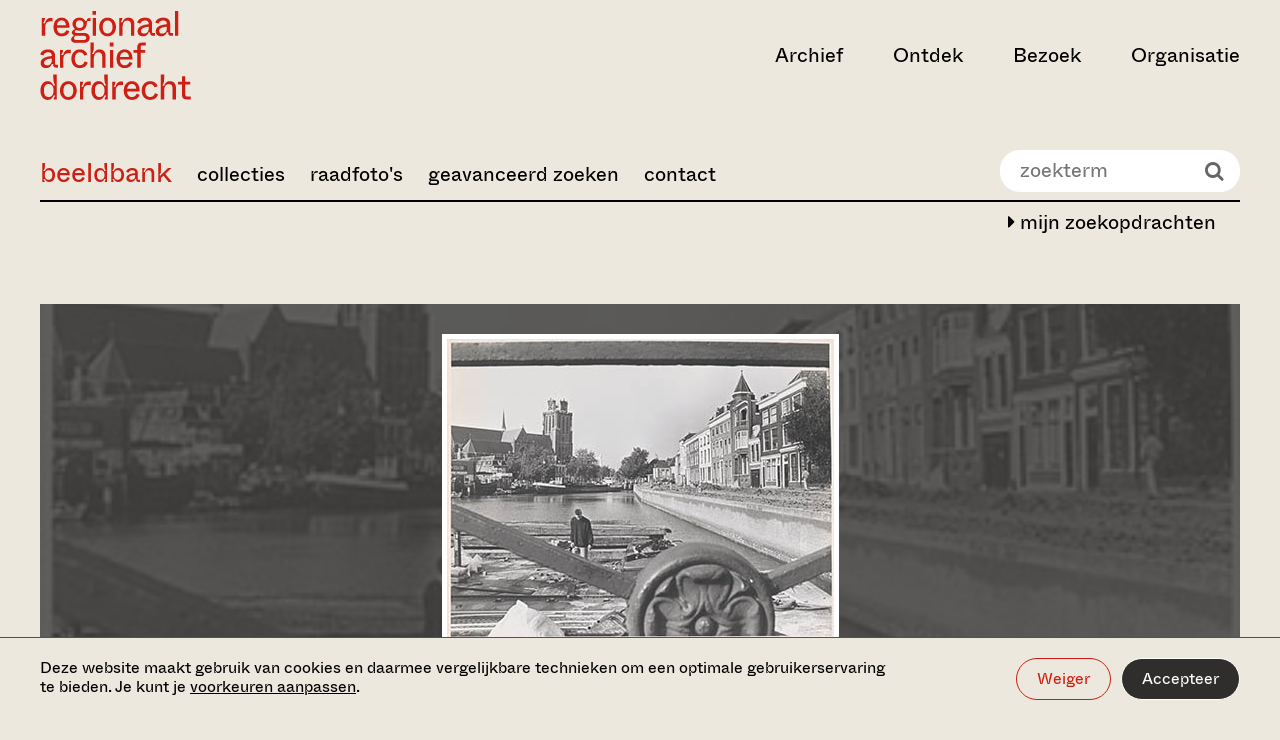

--- FILE ---
content_type: text/html;charset=UTF-8
request_url: https://beeldbank.regionaalarchiefdordrecht.nl/search/leafletmap/id/BC354CF0AC8711E489FB00163E535DC5
body_size: 1010
content:







	
	

	
		
	

	
		
		
	

	

	<!-- 'geolocate: Houttuinen Dordrecht' -->



<html>

<head>

	<base href="/" />

	<script src="//cdn.jsdelivr.net/bluebird/3.5.0/bluebird.min.js"></script>
	<script src="//cdnjs.cloudflare.com/ajax/libs/fetch/2.0.3/fetch.js"></script>

	

	<!-- leaflet.js -->
	<script src="_resources/leaflet/leaflet.js"></script>
	<link type="text/css" rel="stylesheet" media="screen" href="_resources/leaflet/leaflet.css"/>
	<!-- leaflet geosearch plugin -->
	<script src="_resources/leaflet/geosearch/bundle.min.js"></script>


	<style>
		#map_canvas {
			position:absolute; top:0; left:0; width:100%; height:100%;
		}
		#map_none {
			position:absolute; top:0; left:0; width:100%; height:100%;
			color: white;
			font-family: sans-serif;
			padding: 2em;
			box-sizing: border-box;
			text-align: left;
		}
	</style>

</head>

<body style="margin:0;padding:0;background:#999;">

	<div id="map_canvas"></div>
	<div id="map_none">
		Kaart niet gevonden aan de hand van beschikbare data
	</div>

	<script>

		"use strict";

		var provider = new window.GeoSearch.OpenStreetMapProvider();
		var promise = provider.search({ query: 'Houttuinen Dordrecht' });

		promise.then( function( result ) {

			console.log( "Fulfilled: " + result );
			if ( result[0] ) {
				document.getElementById("map_canvas").style.visibility="visible";
				drawMap( result[0] );
			}
			else {
				document.getElementById("map_none").style.visibility="visible";
			}

		}, function( error ) {

			console.log( "Rejected: " + error );
		});


		function drawMap( loc ) {

			var map = L.map( 'map_canvas' ).setView( [loc.y, loc.x], 16 );

			L.tileLayer( 'https://{s}.tile.openstreetmap.org/{z}/{x}/{y}.png', {
				attribution: '&copy; <a href="https://www.openstreetmap.org/copyright">OpenStreetMap</a> contributors'
			}).addTo( map );

			if ( true ) {
				L.marker( [loc.y, loc.x] ).addTo( map );
			}

		}

	</script>

</body>

</html>



